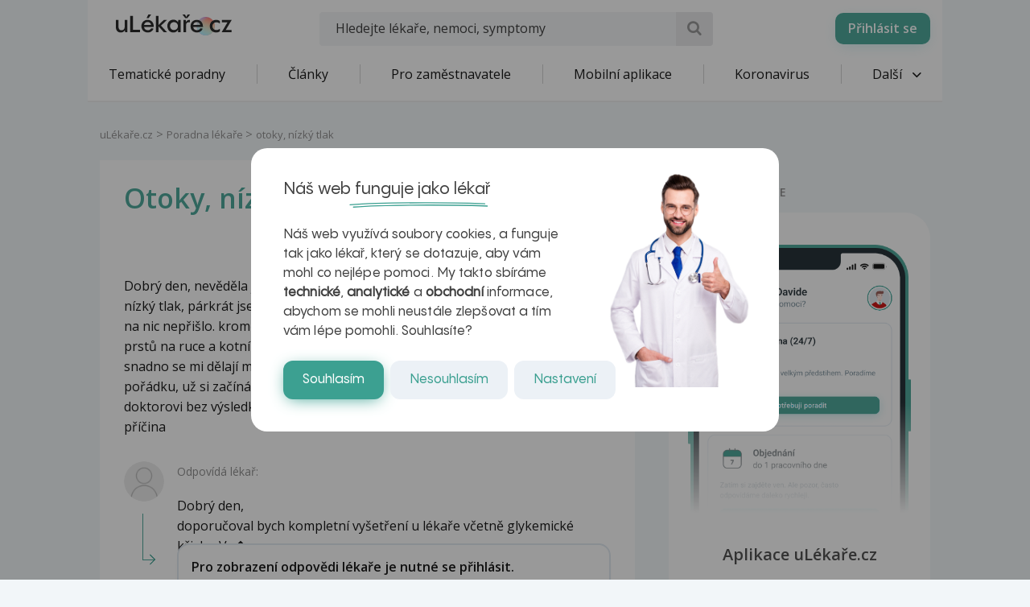

--- FILE ---
content_type: text/html; charset=utf-8
request_url: https://www.google.com/recaptcha/api2/aframe
body_size: 183
content:
<!DOCTYPE HTML><html><head><meta http-equiv="content-type" content="text/html; charset=UTF-8"></head><body><script nonce="Cf9UvxlKDW7JR_rFKq_Cag">/** Anti-fraud and anti-abuse applications only. See google.com/recaptcha */ try{var clients={'sodar':'https://pagead2.googlesyndication.com/pagead/sodar?'};window.addEventListener("message",function(a){try{if(a.source===window.parent){var b=JSON.parse(a.data);var c=clients[b['id']];if(c){var d=document.createElement('img');d.src=c+b['params']+'&rc='+(localStorage.getItem("rc::a")?sessionStorage.getItem("rc::b"):"");window.document.body.appendChild(d);sessionStorage.setItem("rc::e",parseInt(sessionStorage.getItem("rc::e")||0)+1);localStorage.setItem("rc::h",'1768927561047');}}}catch(b){}});window.parent.postMessage("_grecaptcha_ready", "*");}catch(b){}</script></body></html>